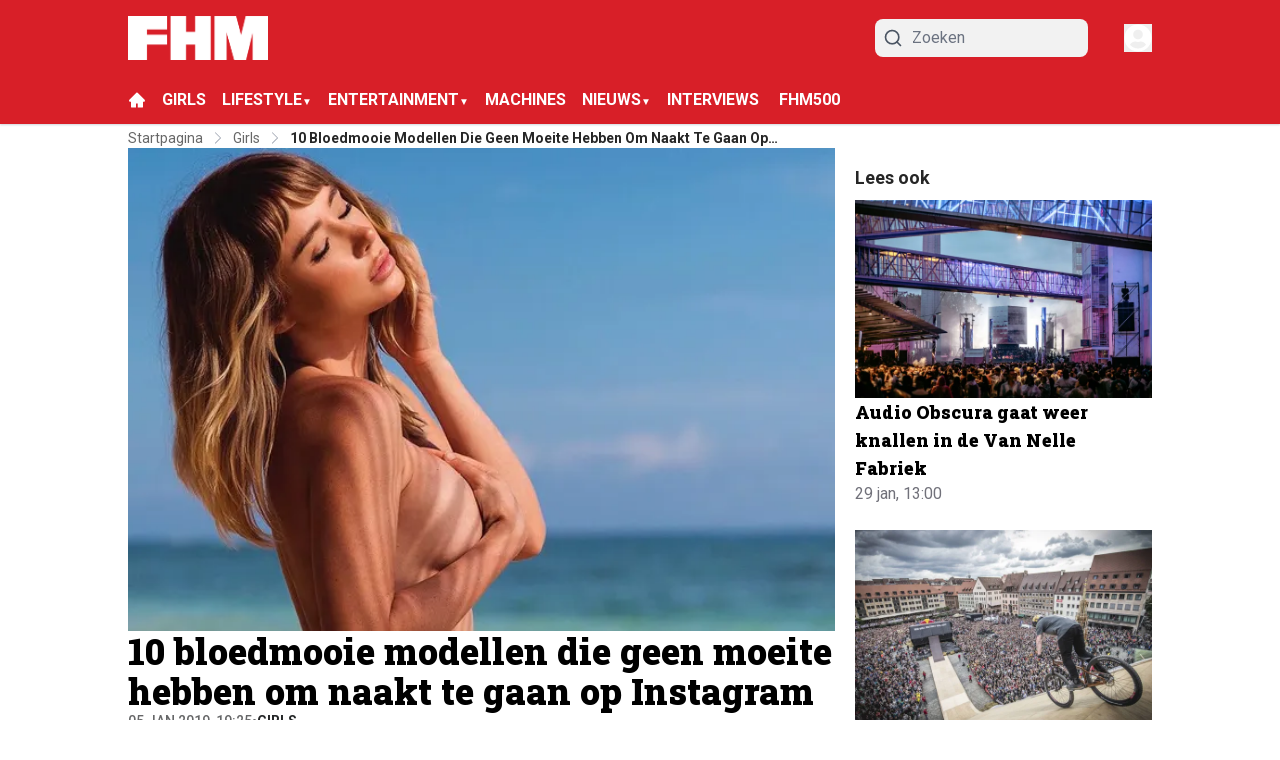

--- FILE ---
content_type: text/javascript
request_url: https://cdn.fhm.nl/_next/static/script.manual.js
body_size: 146
content:
!function(){"use strict";var i=window.location,r=window.document,t=r.currentScript,o=t.getAttribute("data-api")||new URL(t.src).origin+"/api/event",l=t.getAttribute("data-domain");function s(t,e){t&&console.warn("Ignoring Event: "+t),e&&e.callback&&e.callback()}function e(t,e){if(/^localhost$|^127(\.[0-9]+){0,2}\.[0-9]+$|^\[::1?\]$/.test(i.hostname)||"file:"===i.protocol)return s("localhost",e);if((window._phantom||window.__nightmare||window.navigator.webdriver||window.Cypress)&&!window.__plausible)return s(null,e);try{if("true"===window.localStorage.plausible_ignore)return s("localStorage flag",e)}catch(t){}var n={},t=(n.n=t,e&&e.u),a=(n.u=t||i.href,n.d=l,n.r=r.referrer||null,e&&e.meta&&(n.m=JSON.stringify(e.meta)),e&&e.props&&(n.p=e.props),new XMLHttpRequest);a.open("POST",o,!0),a.setRequestHeader("Content-Type","text/plain"),a.send(JSON.stringify(n)),a.onreadystatechange=function(){4===a.readyState&&e&&e.callback&&e.callback({status:a.status})}}var n=window.plausible&&window.plausible.q||[];window.plausible=e;for(var a=0;a<n.length;a++)e.apply(this,n[a])}();